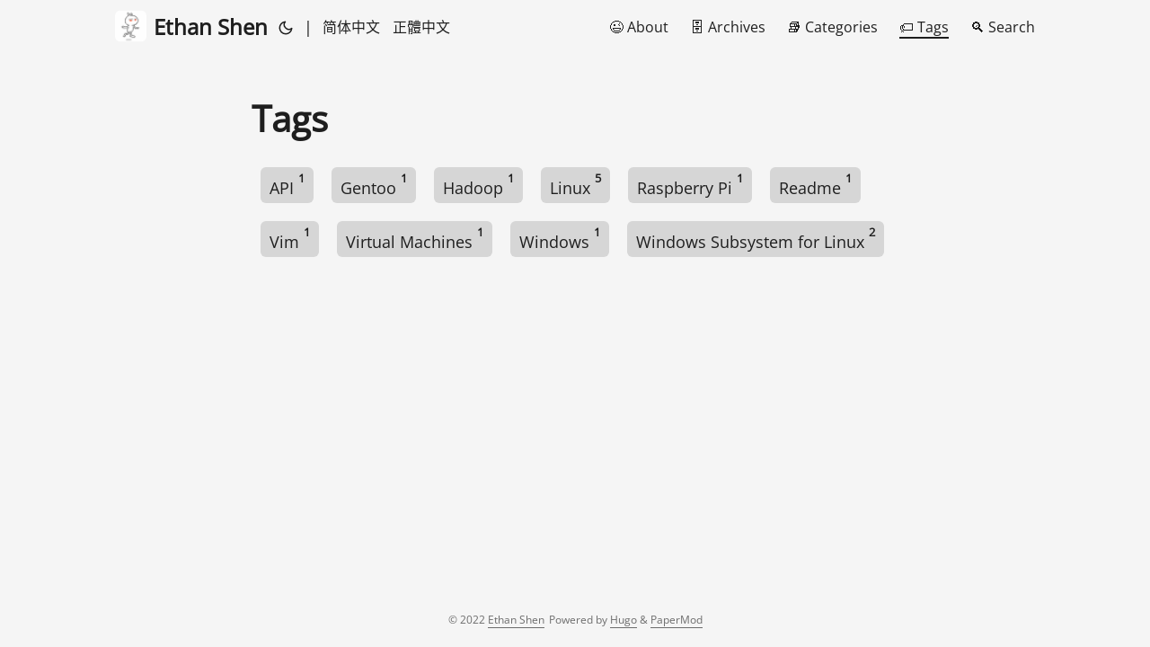

--- FILE ---
content_type: text/html; charset=utf-8
request_url: https://ethans.me/tags/
body_size: 2719
content:
<!doctype html><html lang=en dir=auto><head><meta charset=utf-8><meta http-equiv=x-ua-compatible content="IE=edge"><meta name=viewport content="width=device-width,initial-scale=1,shrink-to-fit=no"><meta name=robots content="index, follow"><title>Tags | Ethan Shen</title><meta name=keywords content><meta name=description content="Ethan Shen's space"><meta name=author content="Ethan Shen"><link rel=canonical href=https://ethans.me/tags/><link crossorigin=anonymous href=/assets/css/stylesheet.min.c25966c9f1d317d801d4f4955475107ed99a5c276b628d00f13d96ce0775be02.css integrity="sha256-wllmyfHTF9gB1PSVVHUQftmaXCdrYo0A8T2Wzgd1vgI=" rel="preload stylesheet" as=style><link rel=icon href=https://ethans.me/image/favicon.ico><link rel=icon type=image/png sizes=16x16 href=https://ethans.me/image/favicon-16x16.png><link rel=icon type=image/png sizes=32x32 href=https://ethans.me/image/favicon-32x32.png><link rel=apple-touch-icon href=https://ethans.me/image/apple-touch-icon.png><link rel=mask-icon href=https://ethans.me/image/favicon-32x32.png><meta name=theme-color content="#2e2e33"><meta name=msapplication-TileColor content="#2e2e33"><link rel=alternate hreflang=en href=https://ethans.me/tags/><link rel=alternate hreflang=zh href=https://ethans.me/zh/tags/><link rel=alternate hreflang=zh-tw href=https://ethans.me/zh-tw/tags/><noscript><style>#theme-toggle,.top-link{display:none}</style><style>@media(prefers-color-scheme:dark){:root{--theme:rgb(29, 30, 32);--entry:rgb(46, 46, 51);--primary:rgb(218, 218, 219);--secondary:rgb(155, 156, 157);--tertiary:rgb(65, 66, 68);--content:rgb(196, 196, 197);--hljs-bg:rgb(46, 46, 51);--code-bg:rgb(55, 56, 62);--border:rgb(51, 51, 51)}.list{background:var(--theme)}.list:not(.dark)::-webkit-scrollbar-track{background:0 0}.list:not(.dark)::-webkit-scrollbar-thumb{border-color:var(--theme)}}</style></noscript><script async src="https://www.googletagmanager.com/gtag/js?id=G-S7R1YNXTKL" type="43f99190722bb6b878ab6891-text/javascript"></script>
<script type="43f99190722bb6b878ab6891-text/javascript">var doNotTrack=!1;if(!doNotTrack){window.dataLayer=window.dataLayer||[];function gtag(){dataLayer.push(arguments)}gtag("js",new Date),gtag("config","G-S7R1YNXTKL",{anonymize_ip:!1})}</script><meta property="og:title" content="Tags"><meta property="og:description" content="Ethan Shen's space"><meta property="og:type" content="website"><meta property="og:url" content="https://ethans.me/tags/"><meta property="og:image" content="https://ethans.me/image/avatar.gif"><meta property="og:site_name" content="Ethan Shen"><meta name=twitter:card content="summary_large_image"><meta name=twitter:image content="https://ethans.me/image/avatar.gif"><meta name=twitter:title content="Tags"><meta name=twitter:description content="Ethan Shen's space"></head><body class=list id=top><script type="43f99190722bb6b878ab6891-text/javascript">localStorage.getItem("pref-theme")==="dark"?document.body.classList.add("dark"):localStorage.getItem("pref-theme")==="light"?document.body.classList.remove("dark"):window.matchMedia("(prefers-color-scheme: dark)").matches&&document.body.classList.add("dark")</script><header class=header><nav class=nav><div class=logo><a href=https://ethans.me/ accesskey=h title="Ethan Shen (Alt + H)"><img src=https://ethans.me/image/favicon-32x32.png alt=logo aria-label=logo height=35>Ethan Shen</a>
<span class=logo-switches><button id=theme-toggle accesskey=t title="(Alt + T)"><svg id="moon" xmlns="http://www.w3.org/2000/svg" width="24" height="24" viewBox="0 0 24 24" fill="none" stroke="currentcolor" stroke-width="2" stroke-linecap="round" stroke-linejoin="round"><path d="M21 12.79A9 9 0 1111.21 3 7 7 0 0021 12.79z"/></svg><svg id="sun" xmlns="http://www.w3.org/2000/svg" width="24" height="24" viewBox="0 0 24 24" fill="none" stroke="currentcolor" stroke-width="2" stroke-linecap="round" stroke-linejoin="round"><circle cx="12" cy="12" r="5"/><line x1="12" y1="1" x2="12" y2="3"/><line x1="12" y1="21" x2="12" y2="23"/><line x1="4.22" y1="4.22" x2="5.64" y2="5.64"/><line x1="18.36" y1="18.36" x2="19.78" y2="19.78"/><line x1="1" y1="12" x2="3" y2="12"/><line x1="21" y1="12" x2="23" y2="12"/><line x1="4.22" y1="19.78" x2="5.64" y2="18.36"/><line x1="18.36" y1="5.64" x2="19.78" y2="4.22"/></svg></button><ul class=lang-switch><li>|</li><li><a href=https://ethans.me/zh/ title=简体中文 aria-label=简体中文>简体中文</a></li><li><a href=https://ethans.me/zh-tw/ title=正體中文 aria-label=正體中文>正體中文</a></li></ul></span></div><ul id=menu><li><a href=https://ethans.me/about/ title=About><span>😉&nbspAbout</span></a></li><li><a href=https://ethans.me/archives/ title=Archives><span>🗄️&nbspArchives</span></a></li><li><a href=https://ethans.me/categories/ title=Categories><span>📚&nbspCategories</span></a></li><li><a href=https://ethans.me/tags/ title=Tags><span class=active>🏷️&nbspTags</span></a></li><li><a href=https://ethans.me/search/ title="Search (Alt + /)" accesskey=/><span>🔍&nbspSearch</span></a></li></ul></nav></header><main class=main><header class=page-header><h1>Tags</h1></header><ul class=terms-tags><li><a href=https://ethans.me/tags/api/>API <sup><strong><sup>1</sup></strong></sup></a></li><li><a href=https://ethans.me/tags/gentoo/>Gentoo <sup><strong><sup>1</sup></strong></sup></a></li><li><a href=https://ethans.me/tags/hadoop/>Hadoop <sup><strong><sup>1</sup></strong></sup></a></li><li><a href=https://ethans.me/tags/linux/>Linux <sup><strong><sup>5</sup></strong></sup></a></li><li><a href=https://ethans.me/tags/raspberry-pi/>Raspberry Pi <sup><strong><sup>1</sup></strong></sup></a></li><li><a href=https://ethans.me/tags/readme/>Readme <sup><strong><sup>1</sup></strong></sup></a></li><li><a href=https://ethans.me/tags/vim/>Vim <sup><strong><sup>1</sup></strong></sup></a></li><li><a href=https://ethans.me/tags/virtual-machines/>Virtual Machines <sup><strong><sup>1</sup></strong></sup></a></li><li><a href=https://ethans.me/tags/windows/>Windows <sup><strong><sup>1</sup></strong></sup></a></li><li><a href=https://ethans.me/tags/windows-subsystem-for-linux/>Windows Subsystem for Linux <sup><strong><sup>2</sup></strong></sup></a></li></ul></main><footer class=footer><span>&copy; 2022 <a href=https://ethans.me/>Ethan Shen</a></span>
<span>Powered by
<a href=https://gohugo.io/ rel="noopener noreferrer" target=_blank>Hugo</a> &
        <a href=https://git.io/hugopapermod rel=noopener target=_blank>PaperMod</a></span></footer><a href=#top aria-label="go to top" title="Go to Top (Alt + G)" class=top-link id=top-link accesskey=g><svg xmlns="http://www.w3.org/2000/svg" viewBox="0 0 12 6" fill="currentcolor"><path d="M12 6H0l6-6z"/></svg></a><script type="43f99190722bb6b878ab6891-text/javascript">let menu=document.getElementById("menu");menu&&(menu.scrollLeft=localStorage.getItem("menu-scroll-position"),menu.onscroll=function(){localStorage.setItem("menu-scroll-position",menu.scrollLeft)}),document.querySelectorAll('a[href^="#"]').forEach(e=>{e.addEventListener("click",function(e){e.preventDefault();var t=this.getAttribute("href").substr(1);window.matchMedia("(prefers-reduced-motion: reduce)").matches?document.querySelector(`[id='${decodeURIComponent(t)}']`).scrollIntoView():document.querySelector(`[id='${decodeURIComponent(t)}']`).scrollIntoView({behavior:"smooth"}),t==="top"?history.replaceState(null,null," "):history.pushState(null,null,`#${t}`)})})</script><script type="43f99190722bb6b878ab6891-text/javascript">var mybutton=document.getElementById("top-link");window.onscroll=function(){document.body.scrollTop>800||document.documentElement.scrollTop>800?(mybutton.style.visibility="visible",mybutton.style.opacity="1"):(mybutton.style.visibility="hidden",mybutton.style.opacity="0")}</script><script type="43f99190722bb6b878ab6891-text/javascript">document.getElementById("theme-toggle").addEventListener("click",()=>{document.body.className.includes("dark")?(document.body.classList.remove("dark"),localStorage.setItem("pref-theme","light")):(document.body.classList.add("dark"),localStorage.setItem("pref-theme","dark"))})</script><foreignObject><script src="/cdn-cgi/scripts/7d0fa10a/cloudflare-static/rocket-loader.min.js" data-cf-settings="43f99190722bb6b878ab6891-|49" defer></script></foreignObject><script defer src="https://static.cloudflareinsights.com/beacon.min.js/vcd15cbe7772f49c399c6a5babf22c1241717689176015" integrity="sha512-ZpsOmlRQV6y907TI0dKBHq9Md29nnaEIPlkf84rnaERnq6zvWvPUqr2ft8M1aS28oN72PdrCzSjY4U6VaAw1EQ==" data-cf-beacon='{"version":"2024.11.0","token":"07e6e56ffa6c4b6bb586dc9ef25eec52","r":1,"server_timing":{"name":{"cfCacheStatus":true,"cfEdge":true,"cfExtPri":true,"cfL4":true,"cfOrigin":true,"cfSpeedBrain":true},"location_startswith":null}}' crossorigin="anonymous"></script>
</body></html>